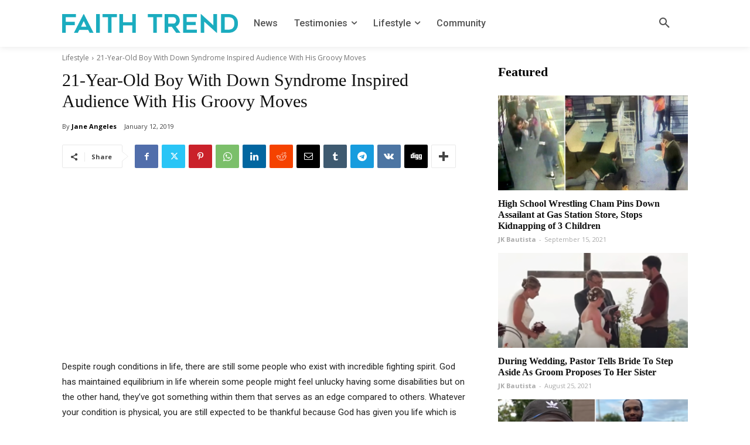

--- FILE ---
content_type: text/html; charset=utf-8
request_url: https://www.google.com/recaptcha/api2/aframe
body_size: 266
content:
<!DOCTYPE HTML><html><head><meta http-equiv="content-type" content="text/html; charset=UTF-8"></head><body><script nonce="ZD1CDI8z3aezaDWaymkoaw">/** Anti-fraud and anti-abuse applications only. See google.com/recaptcha */ try{var clients={'sodar':'https://pagead2.googlesyndication.com/pagead/sodar?'};window.addEventListener("message",function(a){try{if(a.source===window.parent){var b=JSON.parse(a.data);var c=clients[b['id']];if(c){var d=document.createElement('img');d.src=c+b['params']+'&rc='+(localStorage.getItem("rc::a")?sessionStorage.getItem("rc::b"):"");window.document.body.appendChild(d);sessionStorage.setItem("rc::e",parseInt(sessionStorage.getItem("rc::e")||0)+1);localStorage.setItem("rc::h",'1769981222070');}}}catch(b){}});window.parent.postMessage("_grecaptcha_ready", "*");}catch(b){}</script></body></html>